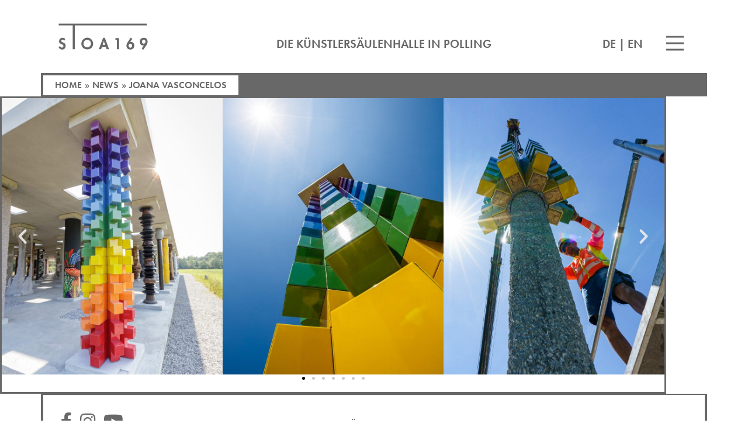

--- FILE ---
content_type: text/html; charset=UTF-8
request_url: https://stoa169.com/de/2021/08/20/news-joana-vasconcelos/
body_size: 13060
content:
<!DOCTYPE html>
<html lang="de-DE" id="html">
<head>
	<meta charset="UTF-8">
	<meta name="viewport" content="width=device-width, initial-scale=1, shrink-to-fit=no">
	<link rel="profile" href="http://gmpg.org/xfn/11">
  <link rel="stylesheet" href="https://use.typekit.net/xrh6mhy.css">

  <meta name='robots' content='index, follow, max-image-preview:large, max-snippet:-1, max-video-preview:-1' />

	<!-- This site is optimized with the Yoast SEO plugin v26.7 - https://yoast.com/wordpress/plugins/seo/ -->
	<title>Joana Vasconcelos - STOA169</title>
	<meta name="description" content="STOA169 - Die Säule der kamerunischen Künstlerin Justine Gaga bringt Sound in die STOA169. Momente aus der Produktion des Kunstwerks." />
	<link rel="canonical" href="https://stoa169.com/de/2021/08/20/news-joana-vasconcelos/" />
	<meta property="og:locale" content="de_DE" />
	<meta property="og:type" content="article" />
	<meta property="og:title" content="Joana Vasconcelos - STOA169" />
	<meta property="og:description" content="STOA169 - Die Säule der kamerunischen Künstlerin Justine Gaga bringt Sound in die STOA169. Momente aus der Produktion des Kunstwerks." />
	<meta property="og:url" content="https://stoa169.com/de/2021/08/20/news-joana-vasconcelos/" />
	<meta property="og:site_name" content="STOA169" />
	<meta property="article:publisher" content="https://www.facebook.com/stoa169stiftung/" />
	<meta property="article:published_time" content="2021-08-20T07:26:42+00:00" />
	<meta property="article:modified_time" content="2022-04-21T12:50:45+00:00" />
	<meta property="og:image" content="https://stoa169.com/wp-content/uploads/2021/08/236565719_393187355477808_8825876818274136133_n.jpg" />
	<meta property="og:image:width" content="1080" />
	<meta property="og:image:height" content="1350" />
	<meta property="og:image:type" content="image/jpeg" />
	<meta name="author" content="Susanne" />
	<meta name="twitter:card" content="summary_large_image" />
	<meta name="twitter:label1" content="Verfasst von" />
	<meta name="twitter:data1" content="Susanne" />
	<script type="application/ld+json" class="yoast-schema-graph">{"@context":"https://schema.org","@graph":[{"@type":"Article","@id":"https://stoa169.com/de/2021/08/20/news-joana-vasconcelos/#article","isPartOf":{"@id":"https://stoa169.com/de/2021/08/20/news-joana-vasconcelos/"},"author":{"name":"Susanne","@id":"https://stoa169.com/de/#/schema/person/9dc5216fd12d91a6c95699ccd52d0907"},"headline":"Joana Vasconcelos","datePublished":"2021-08-20T07:26:42+00:00","dateModified":"2022-04-21T12:50:45+00:00","mainEntityOfPage":{"@id":"https://stoa169.com/de/2021/08/20/news-joana-vasconcelos/"},"wordCount":5,"publisher":{"@id":"https://stoa169.com/de/#organization"},"image":{"@id":"https://stoa169.com/de/2021/08/20/news-joana-vasconcelos/#primaryimage"},"thumbnailUrl":"https://stoa169.com/wp-content/uploads/2021/08/236565719_393187355477808_8825876818274136133_n.jpg","articleSection":["News"],"inLanguage":"de"},{"@type":"WebPage","@id":"https://stoa169.com/de/2021/08/20/news-joana-vasconcelos/","url":"https://stoa169.com/de/2021/08/20/news-joana-vasconcelos/","name":"Joana Vasconcelos - STOA169","isPartOf":{"@id":"https://stoa169.com/de/#website"},"primaryImageOfPage":{"@id":"https://stoa169.com/de/2021/08/20/news-joana-vasconcelos/#primaryimage"},"image":{"@id":"https://stoa169.com/de/2021/08/20/news-joana-vasconcelos/#primaryimage"},"thumbnailUrl":"https://stoa169.com/wp-content/uploads/2021/08/236565719_393187355477808_8825876818274136133_n.jpg","datePublished":"2021-08-20T07:26:42+00:00","dateModified":"2022-04-21T12:50:45+00:00","description":"STOA169 - Die Säule der kamerunischen Künstlerin Justine Gaga bringt Sound in die STOA169. Momente aus der Produktion des Kunstwerks.","breadcrumb":{"@id":"https://stoa169.com/de/2021/08/20/news-joana-vasconcelos/#breadcrumb"},"inLanguage":"de","potentialAction":[{"@type":"ReadAction","target":["https://stoa169.com/de/2021/08/20/news-joana-vasconcelos/"]}]},{"@type":"ImageObject","inLanguage":"de","@id":"https://stoa169.com/de/2021/08/20/news-joana-vasconcelos/#primaryimage","url":"https://stoa169.com/wp-content/uploads/2021/08/236565719_393187355477808_8825876818274136133_n.jpg","contentUrl":"https://stoa169.com/wp-content/uploads/2021/08/236565719_393187355477808_8825876818274136133_n.jpg","width":1080,"height":1350},{"@type":"BreadcrumbList","@id":"https://stoa169.com/de/2021/08/20/news-joana-vasconcelos/#breadcrumb","itemListElement":[{"@type":"ListItem","position":1,"name":"Startseite","item":"https://stoa169.com/de/"},{"@type":"ListItem","position":2,"name":"Joana Vasconcelos"}]},{"@type":"WebSite","@id":"https://stoa169.com/de/#website","url":"https://stoa169.com/de/","name":"STOA169","description":"Die Künstlersäulenhalle in Polling","publisher":{"@id":"https://stoa169.com/de/#organization"},"potentialAction":[{"@type":"SearchAction","target":{"@type":"EntryPoint","urlTemplate":"https://stoa169.com/de/?s={search_term_string}"},"query-input":{"@type":"PropertyValueSpecification","valueRequired":true,"valueName":"search_term_string"}}],"inLanguage":"de"},{"@type":"Organization","@id":"https://stoa169.com/de/#organization","name":"STOA169","url":"https://stoa169.com/de/","logo":{"@type":"ImageObject","inLanguage":"de","@id":"https://stoa169.com/de/#/schema/logo/image/","url":"https://stoa169.com/wp-content/uploads/2023/08/STOA169-Logo_kurz.png","contentUrl":"https://stoa169.com/wp-content/uploads/2023/08/STOA169-Logo_kurz.png","width":630,"height":630,"caption":"STOA169"},"image":{"@id":"https://stoa169.com/de/#/schema/logo/image/"},"sameAs":["https://www.facebook.com/stoa169stiftung/","https://www.instagram.com/stoa169stiftung/"]},{"@type":"Person","@id":"https://stoa169.com/de/#/schema/person/9dc5216fd12d91a6c95699ccd52d0907","name":"Susanne"}]}</script>
	<!-- / Yoast SEO plugin. -->


<link rel="alternate" type="application/rss+xml" title="STOA169 &raquo; Feed" href="https://stoa169.com/de/feed/" />
<link rel="alternate" type="application/rss+xml" title="STOA169 &raquo; Kommentar-Feed" href="https://stoa169.com/de/comments/feed/" />
<link rel="alternate" type="application/rss+xml" title="STOA169 &raquo; Joana Vasconcelos-Kommentar-Feed" href="https://stoa169.com/de/2021/08/20/news-joana-vasconcelos/feed/" />
<link rel="alternate" title="oEmbed (JSON)" type="application/json+oembed" href="https://stoa169.com/de/wp-json/oembed/1.0/embed?url=https%3A%2F%2Fstoa169.com%2Fde%2F2021%2F08%2F20%2Fnews-joana-vasconcelos%2F" />
<link rel="alternate" title="oEmbed (XML)" type="text/xml+oembed" href="https://stoa169.com/de/wp-json/oembed/1.0/embed?url=https%3A%2F%2Fstoa169.com%2Fde%2F2021%2F08%2F20%2Fnews-joana-vasconcelos%2F&#038;format=xml" />
<style id='wp-img-auto-sizes-contain-inline-css'>
img:is([sizes=auto i],[sizes^="auto," i]){contain-intrinsic-size:3000px 1500px}
/*# sourceURL=wp-img-auto-sizes-contain-inline-css */
</style>
<style id='wp-emoji-styles-inline-css'>

	img.wp-smiley, img.emoji {
		display: inline !important;
		border: none !important;
		box-shadow: none !important;
		height: 1em !important;
		width: 1em !important;
		margin: 0 0.07em !important;
		vertical-align: -0.1em !important;
		background: none !important;
		padding: 0 !important;
	}
/*# sourceURL=wp-emoji-styles-inline-css */
</style>
<style id='classic-theme-styles-inline-css'>
/*! This file is auto-generated */
.wp-block-button__link{color:#fff;background-color:#32373c;border-radius:9999px;box-shadow:none;text-decoration:none;padding:calc(.667em + 2px) calc(1.333em + 2px);font-size:1.125em}.wp-block-file__button{background:#32373c;color:#fff;text-decoration:none}
/*# sourceURL=/wp-includes/css/classic-themes.min.css */
</style>
<style id='global-styles-inline-css'>
:root{--wp--preset--aspect-ratio--square: 1;--wp--preset--aspect-ratio--4-3: 4/3;--wp--preset--aspect-ratio--3-4: 3/4;--wp--preset--aspect-ratio--3-2: 3/2;--wp--preset--aspect-ratio--2-3: 2/3;--wp--preset--aspect-ratio--16-9: 16/9;--wp--preset--aspect-ratio--9-16: 9/16;--wp--preset--color--black: #000000;--wp--preset--color--cyan-bluish-gray: #abb8c3;--wp--preset--color--white: #fff;--wp--preset--color--pale-pink: #f78da7;--wp--preset--color--vivid-red: #cf2e2e;--wp--preset--color--luminous-vivid-orange: #ff6900;--wp--preset--color--luminous-vivid-amber: #fcb900;--wp--preset--color--light-green-cyan: #7bdcb5;--wp--preset--color--vivid-green-cyan: #00d084;--wp--preset--color--pale-cyan-blue: #8ed1fc;--wp--preset--color--vivid-cyan-blue: #0693e3;--wp--preset--color--vivid-purple: #9b51e0;--wp--preset--color--blue: #007bff;--wp--preset--color--indigo: #6610f2;--wp--preset--color--purple: #5533ff;--wp--preset--color--pink: #e83e8c;--wp--preset--color--red: #dc3545;--wp--preset--color--orange: #fd7e14;--wp--preset--color--yellow: #ffc107;--wp--preset--color--green: #28a745;--wp--preset--color--teal: #20c997;--wp--preset--color--cyan: #17a2b8;--wp--preset--color--gray: #6c757d;--wp--preset--color--gray-dark: #343a40;--wp--preset--gradient--vivid-cyan-blue-to-vivid-purple: linear-gradient(135deg,rgb(6,147,227) 0%,rgb(155,81,224) 100%);--wp--preset--gradient--light-green-cyan-to-vivid-green-cyan: linear-gradient(135deg,rgb(122,220,180) 0%,rgb(0,208,130) 100%);--wp--preset--gradient--luminous-vivid-amber-to-luminous-vivid-orange: linear-gradient(135deg,rgb(252,185,0) 0%,rgb(255,105,0) 100%);--wp--preset--gradient--luminous-vivid-orange-to-vivid-red: linear-gradient(135deg,rgb(255,105,0) 0%,rgb(207,46,46) 100%);--wp--preset--gradient--very-light-gray-to-cyan-bluish-gray: linear-gradient(135deg,rgb(238,238,238) 0%,rgb(169,184,195) 100%);--wp--preset--gradient--cool-to-warm-spectrum: linear-gradient(135deg,rgb(74,234,220) 0%,rgb(151,120,209) 20%,rgb(207,42,186) 40%,rgb(238,44,130) 60%,rgb(251,105,98) 80%,rgb(254,248,76) 100%);--wp--preset--gradient--blush-light-purple: linear-gradient(135deg,rgb(255,206,236) 0%,rgb(152,150,240) 100%);--wp--preset--gradient--blush-bordeaux: linear-gradient(135deg,rgb(254,205,165) 0%,rgb(254,45,45) 50%,rgb(107,0,62) 100%);--wp--preset--gradient--luminous-dusk: linear-gradient(135deg,rgb(255,203,112) 0%,rgb(199,81,192) 50%,rgb(65,88,208) 100%);--wp--preset--gradient--pale-ocean: linear-gradient(135deg,rgb(255,245,203) 0%,rgb(182,227,212) 50%,rgb(51,167,181) 100%);--wp--preset--gradient--electric-grass: linear-gradient(135deg,rgb(202,248,128) 0%,rgb(113,206,126) 100%);--wp--preset--gradient--midnight: linear-gradient(135deg,rgb(2,3,129) 0%,rgb(40,116,252) 100%);--wp--preset--font-size--small: 13px;--wp--preset--font-size--medium: 20px;--wp--preset--font-size--large: 36px;--wp--preset--font-size--x-large: 42px;--wp--preset--spacing--20: 0.44rem;--wp--preset--spacing--30: 0.67rem;--wp--preset--spacing--40: 1rem;--wp--preset--spacing--50: 1.5rem;--wp--preset--spacing--60: 2.25rem;--wp--preset--spacing--70: 3.38rem;--wp--preset--spacing--80: 5.06rem;--wp--preset--shadow--natural: 6px 6px 9px rgba(0, 0, 0, 0.2);--wp--preset--shadow--deep: 12px 12px 50px rgba(0, 0, 0, 0.4);--wp--preset--shadow--sharp: 6px 6px 0px rgba(0, 0, 0, 0.2);--wp--preset--shadow--outlined: 6px 6px 0px -3px rgb(255, 255, 255), 6px 6px rgb(0, 0, 0);--wp--preset--shadow--crisp: 6px 6px 0px rgb(0, 0, 0);}:where(.is-layout-flex){gap: 0.5em;}:where(.is-layout-grid){gap: 0.5em;}body .is-layout-flex{display: flex;}.is-layout-flex{flex-wrap: wrap;align-items: center;}.is-layout-flex > :is(*, div){margin: 0;}body .is-layout-grid{display: grid;}.is-layout-grid > :is(*, div){margin: 0;}:where(.wp-block-columns.is-layout-flex){gap: 2em;}:where(.wp-block-columns.is-layout-grid){gap: 2em;}:where(.wp-block-post-template.is-layout-flex){gap: 1.25em;}:where(.wp-block-post-template.is-layout-grid){gap: 1.25em;}.has-black-color{color: var(--wp--preset--color--black) !important;}.has-cyan-bluish-gray-color{color: var(--wp--preset--color--cyan-bluish-gray) !important;}.has-white-color{color: var(--wp--preset--color--white) !important;}.has-pale-pink-color{color: var(--wp--preset--color--pale-pink) !important;}.has-vivid-red-color{color: var(--wp--preset--color--vivid-red) !important;}.has-luminous-vivid-orange-color{color: var(--wp--preset--color--luminous-vivid-orange) !important;}.has-luminous-vivid-amber-color{color: var(--wp--preset--color--luminous-vivid-amber) !important;}.has-light-green-cyan-color{color: var(--wp--preset--color--light-green-cyan) !important;}.has-vivid-green-cyan-color{color: var(--wp--preset--color--vivid-green-cyan) !important;}.has-pale-cyan-blue-color{color: var(--wp--preset--color--pale-cyan-blue) !important;}.has-vivid-cyan-blue-color{color: var(--wp--preset--color--vivid-cyan-blue) !important;}.has-vivid-purple-color{color: var(--wp--preset--color--vivid-purple) !important;}.has-black-background-color{background-color: var(--wp--preset--color--black) !important;}.has-cyan-bluish-gray-background-color{background-color: var(--wp--preset--color--cyan-bluish-gray) !important;}.has-white-background-color{background-color: var(--wp--preset--color--white) !important;}.has-pale-pink-background-color{background-color: var(--wp--preset--color--pale-pink) !important;}.has-vivid-red-background-color{background-color: var(--wp--preset--color--vivid-red) !important;}.has-luminous-vivid-orange-background-color{background-color: var(--wp--preset--color--luminous-vivid-orange) !important;}.has-luminous-vivid-amber-background-color{background-color: var(--wp--preset--color--luminous-vivid-amber) !important;}.has-light-green-cyan-background-color{background-color: var(--wp--preset--color--light-green-cyan) !important;}.has-vivid-green-cyan-background-color{background-color: var(--wp--preset--color--vivid-green-cyan) !important;}.has-pale-cyan-blue-background-color{background-color: var(--wp--preset--color--pale-cyan-blue) !important;}.has-vivid-cyan-blue-background-color{background-color: var(--wp--preset--color--vivid-cyan-blue) !important;}.has-vivid-purple-background-color{background-color: var(--wp--preset--color--vivid-purple) !important;}.has-black-border-color{border-color: var(--wp--preset--color--black) !important;}.has-cyan-bluish-gray-border-color{border-color: var(--wp--preset--color--cyan-bluish-gray) !important;}.has-white-border-color{border-color: var(--wp--preset--color--white) !important;}.has-pale-pink-border-color{border-color: var(--wp--preset--color--pale-pink) !important;}.has-vivid-red-border-color{border-color: var(--wp--preset--color--vivid-red) !important;}.has-luminous-vivid-orange-border-color{border-color: var(--wp--preset--color--luminous-vivid-orange) !important;}.has-luminous-vivid-amber-border-color{border-color: var(--wp--preset--color--luminous-vivid-amber) !important;}.has-light-green-cyan-border-color{border-color: var(--wp--preset--color--light-green-cyan) !important;}.has-vivid-green-cyan-border-color{border-color: var(--wp--preset--color--vivid-green-cyan) !important;}.has-pale-cyan-blue-border-color{border-color: var(--wp--preset--color--pale-cyan-blue) !important;}.has-vivid-cyan-blue-border-color{border-color: var(--wp--preset--color--vivid-cyan-blue) !important;}.has-vivid-purple-border-color{border-color: var(--wp--preset--color--vivid-purple) !important;}.has-vivid-cyan-blue-to-vivid-purple-gradient-background{background: var(--wp--preset--gradient--vivid-cyan-blue-to-vivid-purple) !important;}.has-light-green-cyan-to-vivid-green-cyan-gradient-background{background: var(--wp--preset--gradient--light-green-cyan-to-vivid-green-cyan) !important;}.has-luminous-vivid-amber-to-luminous-vivid-orange-gradient-background{background: var(--wp--preset--gradient--luminous-vivid-amber-to-luminous-vivid-orange) !important;}.has-luminous-vivid-orange-to-vivid-red-gradient-background{background: var(--wp--preset--gradient--luminous-vivid-orange-to-vivid-red) !important;}.has-very-light-gray-to-cyan-bluish-gray-gradient-background{background: var(--wp--preset--gradient--very-light-gray-to-cyan-bluish-gray) !important;}.has-cool-to-warm-spectrum-gradient-background{background: var(--wp--preset--gradient--cool-to-warm-spectrum) !important;}.has-blush-light-purple-gradient-background{background: var(--wp--preset--gradient--blush-light-purple) !important;}.has-blush-bordeaux-gradient-background{background: var(--wp--preset--gradient--blush-bordeaux) !important;}.has-luminous-dusk-gradient-background{background: var(--wp--preset--gradient--luminous-dusk) !important;}.has-pale-ocean-gradient-background{background: var(--wp--preset--gradient--pale-ocean) !important;}.has-electric-grass-gradient-background{background: var(--wp--preset--gradient--electric-grass) !important;}.has-midnight-gradient-background{background: var(--wp--preset--gradient--midnight) !important;}.has-small-font-size{font-size: var(--wp--preset--font-size--small) !important;}.has-medium-font-size{font-size: var(--wp--preset--font-size--medium) !important;}.has-large-font-size{font-size: var(--wp--preset--font-size--large) !important;}.has-x-large-font-size{font-size: var(--wp--preset--font-size--x-large) !important;}
:where(.wp-block-post-template.is-layout-flex){gap: 1.25em;}:where(.wp-block-post-template.is-layout-grid){gap: 1.25em;}
:where(.wp-block-term-template.is-layout-flex){gap: 1.25em;}:where(.wp-block-term-template.is-layout-grid){gap: 1.25em;}
:where(.wp-block-columns.is-layout-flex){gap: 2em;}:where(.wp-block-columns.is-layout-grid){gap: 2em;}
:root :where(.wp-block-pullquote){font-size: 1.5em;line-height: 1.6;}
/*# sourceURL=global-styles-inline-css */
</style>
<link rel='stylesheet' id='wpml-legacy-horizontal-list-0-css' href='https://stoa169.com/wp-content/plugins/sitepress-multilingual-cms/templates/language-switchers/legacy-list-horizontal/style.min.css?ver=1' media='all' />
<link rel='stylesheet' id='cms-navigation-style-base-css' href='https://stoa169.com/wp-content/plugins/wpml-cms-nav/res/css/cms-navigation-base.css?ver=1.5.6' media='screen' />
<link rel='stylesheet' id='cms-navigation-style-css' href='https://stoa169.com/wp-content/plugins/wpml-cms-nav/res/css/cms-navigation.css?ver=1.5.6' media='screen' />
<link rel='stylesheet' id='child-understrap-styles-css' href='https://stoa169.com/wp-content/themes/understrap-child/css/child-theme.css?ver=0.5.3' media='all' />
<link rel='stylesheet' id='elementor-icons-css' href='https://stoa169.com/wp-content/plugins/elementor/assets/lib/eicons/css/elementor-icons.min.css?ver=5.45.0' media='all' />
<link rel='stylesheet' id='elementor-frontend-css' href='https://stoa169.com/wp-content/plugins/elementor/assets/css/frontend.min.css?ver=3.34.1' media='all' />
<link rel='stylesheet' id='elementor-post-4597-css' href='https://stoa169.com/wp-content/uploads/elementor/css/post-4597.css?ver=1768791401' media='all' />
<link rel='stylesheet' id='font-awesome-5-all-css' href='https://stoa169.com/wp-content/plugins/elementor/assets/lib/font-awesome/css/all.min.css?ver=3.34.1' media='all' />
<link rel='stylesheet' id='font-awesome-4-shim-css' href='https://stoa169.com/wp-content/plugins/elementor/assets/lib/font-awesome/css/v4-shims.min.css?ver=3.34.1' media='all' />
<link rel='stylesheet' id='swiper-css' href='https://stoa169.com/wp-content/plugins/elementor/assets/lib/swiper/v8/css/swiper.min.css?ver=8.4.5' media='all' />
<link rel='stylesheet' id='e-swiper-css' href='https://stoa169.com/wp-content/plugins/elementor/assets/css/conditionals/e-swiper.min.css?ver=3.34.1' media='all' />
<link rel='stylesheet' id='widget-image-carousel-css' href='https://stoa169.com/wp-content/plugins/elementor/assets/css/widget-image-carousel.min.css?ver=3.34.1' media='all' />
<link rel='stylesheet' id='elementor-post-9220-css' href='https://stoa169.com/wp-content/uploads/elementor/css/post-9220.css?ver=1768842552' media='all' />
<link rel='stylesheet' id='eael-general-css' href='https://stoa169.com/wp-content/plugins/essential-addons-for-elementor-lite/assets/front-end/css/view/general.min.css?ver=6.5.7' media='all' />
<script src="https://stoa169.com/wp-includes/js/jquery/jquery.min.js?ver=3.7.1" id="jquery-core-js"></script>
<script src="https://stoa169.com/wp-includes/js/jquery/jquery-migrate.min.js?ver=3.4.1" id="jquery-migrate-js"></script>
<script src="https://stoa169.com/wp-content/plugins/elementor/assets/lib/font-awesome/js/v4-shims.min.js?ver=3.34.1" id="font-awesome-4-shim-js"></script>
<link rel="https://api.w.org/" href="https://stoa169.com/de/wp-json/" /><link rel="alternate" title="JSON" type="application/json" href="https://stoa169.com/de/wp-json/wp/v2/posts/9220" /><link rel="EditURI" type="application/rsd+xml" title="RSD" href="https://stoa169.com/xmlrpc.php?rsd" />
<meta name="generator" content="WordPress 6.9" />
<link rel='shortlink' href='https://stoa169.com/de/?p=9220' />
<meta name="generator" content="WPML ver:4.8.6 stt:1,3;" />
<link rel="apple-touch-icon" sizes="180x180" href="/apple-touch-icon.png">
<link rel="icon" type="image/png" sizes="32x32" href="/favicon-32x32.png">
<link rel="icon" type="image/png" sizes="16x16" href="/favicon-16x16.png">
<link rel="icon" type="image/x-icon" href="https://stoa169.com/favicon.ico">
<link rel="shortcut icon" type="image/x-icon" href="https://stoa169.com/favicon.ico">
<link rel="manifest" href="/site.webmanifest">
<link rel="pingback" href="https://stoa169.com/xmlrpc.php">
<meta name="mobile-web-app-capable" content="yes">
<meta name="apple-mobile-web-app-capable" content="yes">
<meta name="apple-mobile-web-app-title" content="STOA169 - Die Künstlersäulenhalle in Polling">
<meta name="generator" content="Elementor 3.34.1; features: additional_custom_breakpoints; settings: css_print_method-external, google_font-disabled, font_display-optional">
			<style>
				.e-con.e-parent:nth-of-type(n+4):not(.e-lazyloaded):not(.e-no-lazyload),
				.e-con.e-parent:nth-of-type(n+4):not(.e-lazyloaded):not(.e-no-lazyload) * {
					background-image: none !important;
				}
				@media screen and (max-height: 1024px) {
					.e-con.e-parent:nth-of-type(n+3):not(.e-lazyloaded):not(.e-no-lazyload),
					.e-con.e-parent:nth-of-type(n+3):not(.e-lazyloaded):not(.e-no-lazyload) * {
						background-image: none !important;
					}
				}
				@media screen and (max-height: 640px) {
					.e-con.e-parent:nth-of-type(n+2):not(.e-lazyloaded):not(.e-no-lazyload),
					.e-con.e-parent:nth-of-type(n+2):not(.e-lazyloaded):not(.e-no-lazyload) * {
						background-image: none !important;
					}
				}
			</style>
					<style id="wp-custom-css">
			section.elementor-element-e2262ab{
	margin-top: -4px !important;
}


.slick-prev.slick-arrow, .slick-next.slick-arrow {
    z-index: 1;
    top: 44%;
    position: absolute;
    color: #686868;
    Border-color:#686868;
    padding-top: 2px;
    padding-bottom: 0;
}


.slick-next.slick-arrow {
   right:0;
}


.elementor-106 .elementor-element.elementor-element-2b89c11 .eael-advance-tabs .eael-tabs-content > div {
    color: #686868!important;
}

.elementor-element-a1e08c2 div{
	display:none
}

/* Klasse "start" für die Section, die die Landingpage betrifft*/
.elementor-10460, .elementor-10666{
	margin-bottom: -40px;
}

#start .elementor-row {
  background-color:transparent
}

#start-logo {
    margin-top: -80px;
}
#start-logo img {
  background-color: #ffffff00;
  animation-name: startlogo;
  animation-duration: 20s;
}

@keyframes startlogo {
  0%   {background-color: #ffffff00;}
  10%  {background-color: #ffffff66;}
  20%  {background-color: #ffffff00;}
  30%  {background-color: #ffffff66;}
  40%  {background-color: #ffffff00;}
  50%  {background-color: #ffffff66;}
  60%  {background-color: #ffffff00;}
  70%  {background-color: #ffffff66;}
  80%  {background-color: #ffffff00;}
  90%  {background-color: #ffffff66;}
  100% {background-color: #ffffff00;}
}

@media (min-width: 768px) {
  #start-logo  {
    margin-top: -120px;
  }
}

@media (min-width: 1025px) {
  #start-logo {
    margin-top: -180px;
  }
}
.elementor-10666 .elementor-element.elementor-element-94004a8:not(.elementor-motion-effects-element-type-background), .elementor-10666 .elementor-element.elementor-element-94004a8 > .elementor-motion-effects-container > .elementor-motion-effects-layer {
    background-size: cover;
    background-position: center center;
    background-repeat: no-repeat;
}

#start,
#start-logo {
	cursor: pointer;
}		</style>
		</head>

<body class="wp-singular post-template post-template-elementor_header_footer single single-post postid-9220 single-format-standard wp-embed-responsive wp-theme-understrap wp-child-theme-understrap-child group-blog understrap-has-sidebar elementor-default elementor-template-full-width elementor-kit-4597 elementor-page elementor-page-9220">
<div class="site" id="page">

	<!-- ******************* The Navbar Area ******************* -->
	<div id="wrapper-navbar" itemscope itemtype="http://schema.org/WebSite">

		<a class="skip-link sr-only sr-only-focusable" href="#content">Zum Inhalt springen</a>

		<nav class="navbar">

					<div class="container sw-border-left sw-border-right p-0">
		
          <div class="row w-100 no-gutters">
            <div class="col-auto">
              <a
                  class="logo"
                  rel="home"
				 
                  href="				  	
						https://stoa169.com/en/home/
				  "
				 
                  title="STOA169"
                  itemprop="url"><svg width="153" height="45" viewBox="0 0 400 118" version="1.1" xmlns="http://www.w3.org/2000/svg" xmlns:xlink="http://www.w3.org/1999/xlink">
                  <path d="M19.5334,85.348 C16.4914,84.262 14.8144,83.337 13.6554,82.251 C12.4964,81.237 12.3184,79.643 12.3184,78.485 C12.3184,76.022 13.3724,72.994 18.4424,72.994 C20.1804,72.994 22.9384,73.276 25.7624,77.042 L30.4434,70.249 C25.5184,65.18 20.2404,64.923 17.1984,64.923 C6.4804,64.923 2.1964,73.329 2.1964,80.426 C2.1964,85.35 4.4414,88.03 6.0344,89.406 C8.4964,91.578 11.5384,92.737 14.0734,93.606 C16.8254,94.547 18.3914,95.613 20.2014,97.279 C21.5054,98.51 21.7504,100.187 21.7504,101.925 C21.7504,105.98 19.2984,108.818 15.0264,108.818 C11.6224,108.818 8.6874,106.174 6.3704,101.467 L0.0004,107.732 C2.5344,111.425 7.3174,117.481 16.2244,117.481 C25.1994,117.481 31.8864,110.705 31.8864,101.291 C31.8864,96.368 30.8914,92.969 28.7194,91.015 C26.2574,88.77 23.2994,86.651 19.5334,85.348"></path>
                  <polygon points="395.6491 9.409 395.6491 0.999 0.7041 0.999 0.7041 9.409 1.1241 9.409 0.7041 9.432 63.3981 9.409 63.4921 116.284 72.9111 116.284 72.9111 75.43 72.9111 9.409"></polygon>
                  <path d="M129.1667,107.4154 C119.7517,107.4154 111.8497,101.2464 111.8497,91.4704 C111.8497,80.4264 119.8077,73.6984 129.2227,73.6984 C137.8237,73.6984 145.3547,81.3204 145.3547,91.0964 C145.3547,99.3204 138.1757,107.4154 129.1667,107.4154 M129.1667,64.2664 C113.9587,64.2664 102.2587,76.7694 102.2587,91.4704 C102.2587,106.1714 113.9587,116.7074 129.1667,116.7074 C144.3747,116.7074 154.9477,106.2074 154.9477,91.5064 C154.9477,76.8054 144.3747,64.2664 129.1667,64.2664"></path>
                  <path d="M197.6315,97.3021 L203.2625,79.4701 L209.3665,97.2541 L197.6315,97.3021 Z M200.1085,64.7361 L180.5965,116.1671 L190.7795,116.1671 L194.7685,105.4831 L212.3085,105.4831 L216.0265,116.1671 L226.7195,116.1671 L207.5325,64.7361 L200.1085,64.7361 Z"></path>
                  <polygon points="254.9523 74.8246 261.6243 74.7366 261.6243 116.2846 271.2113 116.2846 271.2113 66.2016 254.9523 66.2016"></polygon>
                  <path d="M322.6672,109.5267 C318.9192,109.5267 314.1852,106.4647 314.1852,100.5517 C314.1852,96.3457 316.9132,90.9087 322.2452,90.9087 C327.8942,90.9087 329.9882,97.3717 329.9882,100.3407 C329.9882,103.8257 327.7712,109.5267 322.6672,109.5267 M326.0822,83.4387 C324.0932,83.4387 322.7732,83.3947 320.6312,83.9737 L331.0902,69.2877 L323.9582,63.9847 L310.2082,84.4447 C307.1932,88.4337 304.4832,94.9567 304.4832,100.3247 C304.4832,105.8917 306.4692,109.6777 309.1412,112.3497 C313.2242,116.4327 316.9752,117.3977 322.2452,117.3977 C335.9002,117.3977 340.0072,106.2177 340.0072,99.6367 C340.0072,90.6917 333.6252,83.4387 326.0822,83.4387" id="Fill-12"></path>
                  <path d="M381.402,91.4056 C376.61,91.4056 374.298,85.1906 374.298,82.1956 C374.298,75.6456 378.888,72.9856 382.032,72.9856 C386.699,72.9856 390.136,76.9716 390.136,82.1956 C390.136,87.6586 386.546,91.4056 381.402,91.4056 M382.428,64.6886 C374.263,64.6886 364.268,69.4856 364.268,82.9896 C364.268,91.4516 370.18,99.1926 378.108,99.1926 C379.904,99.1926 381.851,98.7436 383.423,98.2186 L372.961,112.9406 L380.281,118.2196 L394.056,97.9946 C396.823,94.3926 399.406,87.8116 399.406,82.4266 C399.406,73.7686 395.145,64.6886 382.428,64.6886"></path>
                </svg></a>
            </div>
            <div class="col align-self-end">
              <div class="d-none d-lg-block header-slogan text-center">
                Die Künstlersäulenhalle in Polling              </div>
            </div>
                        <div class="col-auto header-slogan align-self-center align-self-md-end">
              <a href="https://stoa169.com/de/willkommen-bei-der-stoa169-stiftung/">DE</a> | <a href="/en/home/">EN</a>
            </div>
            <div class="col-auto align-self-center align-self-md-end">
              <button class="burger">
                <span class="burger-content">
                  <span class="open"></span>
                  <span class="open"></span>
                  <span class="open"></span>
                  <span class="close"></span>
                  <span class="close"></span>
                </span>
              </button>
            </div>
          </div>

        <div id="navbarBackdrop"></div>
				<!-- The WordPress Menu goes here -->
				<div id="navbarNavDropdown" class="navbar-collapse"><ul id="main-menu" class="navbar-nav ml-auto"><li itemscope="itemscope" itemtype="https://www.schema.org/SiteNavigationElement" id="menu-item-10692" class="menu-item menu-item-type-post_type menu-item-object-page menu-item-10692 nav-item"><a title="Willkommen bei der STOA169 Stiftung" href="https://stoa169.com/de/willkommen-bei-der-stoa169-stiftung/" class="nav-link">Willkommen bei der STOA169 Stiftung</a></li>
<li itemscope="itemscope" itemtype="https://www.schema.org/SiteNavigationElement" id="menu-item-1135" class="menu-item menu-item-type-post_type menu-item-object-page menu-item-1135 nav-item"><a title="Neuigkeiten" href="https://stoa169.com/de/neuigkeiten/" class="nav-link">Neuigkeiten</a></li>
<li itemscope="itemscope" itemtype="https://www.schema.org/SiteNavigationElement" id="menu-item-166" class="menu-item menu-item-type-post_type menu-item-object-page menu-item-166 nav-item"><a title="Die Idee einer Künstlersäulenhalle in Polling" href="https://stoa169.com/de/willkommen-bei-der-stoa169-stiftung/idee/" class="nav-link">Die Idee einer Künstlersäulenhalle in Polling</a></li>
<li itemscope="itemscope" itemtype="https://www.schema.org/SiteNavigationElement" id="menu-item-1134" class="menu-item menu-item-type-post_type menu-item-object-page menu-item-1134 nav-item"><a title="Künstlerinnen und Künstler" href="https://stoa169.com/de/kuenstlerinnen-und-kuenstler/" class="nav-link">Künstlerinnen und Künstler</a></li>
<li itemscope="itemscope" itemtype="https://www.schema.org/SiteNavigationElement" id="menu-item-9895" class="menu-item menu-item-type-post_type menu-item-object-page menu-item-9895 nav-item"><a title="Stoa169 Family" href="https://stoa169.com/de/stoa169-family-2/" class="nav-link">Stoa169 Family</a></li>
<li itemscope="itemscope" itemtype="https://www.schema.org/SiteNavigationElement" id="menu-item-8222" class="menu-item menu-item-type-custom menu-item-object-custom menu-item-8222 nav-item"><a title="Shop" href="https://mucarts.com/shops/stoa169-shop/" class="nav-link">Shop</a></li>
<li itemscope="itemscope" itemtype="https://www.schema.org/SiteNavigationElement" id="menu-item-102" class="menu-item menu-item-type-post_type menu-item-object-page menu-item-102 nav-item"><a title="Unterstützen Sie die STOA169" href="https://stoa169.com/de/unterstuetzen-sie-die-stoa169/" class="nav-link">Unterstützen Sie die STOA169</a></li>
<li itemscope="itemscope" itemtype="https://www.schema.org/SiteNavigationElement" id="menu-item-233" class="menu-item menu-item-type-post_type menu-item-object-page menu-item-233 nav-item"><a title="STOA169 Stiftung und Bernd Zimmer" href="https://stoa169.com/de/stiftung/" class="nav-link">STOA169 Stiftung und Bernd Zimmer</a></li>
<li itemscope="itemscope" itemtype="https://www.schema.org/SiteNavigationElement" id="menu-item-1136" class="menu-item menu-item-type-post_type menu-item-object-page menu-item-1136 nav-item"><a title="Polling" href="https://stoa169.com/de/polling/" class="nav-link">Polling</a></li>
<li itemscope="itemscope" itemtype="https://www.schema.org/SiteNavigationElement" id="menu-item-221" class="menu-item menu-item-type-post_type menu-item-object-page menu-item-221 nav-item"><a title="Besucherinformation Fragen Team und Kontakt" href="https://stoa169.com/de/faq/" class="nav-link">Besucherinformation Fragen Team und Kontakt</a></li>
<li itemscope="itemscope" itemtype="https://www.schema.org/SiteNavigationElement" id="menu-item-1137" class="menu-item menu-item-type-post_type menu-item-object-page menu-item-1137 nav-item"><a title="Presse" href="https://stoa169.com/de/presse/" class="nav-link">Presse</a></li>
<li itemscope="itemscope" itemtype="https://www.schema.org/SiteNavigationElement" id="menu-item-11458" class="menu-item menu-item-type-custom menu-item-object-custom menu-item-11458 nav-item"><a title="STOA169 Newsletter" target="_blank" rel="noopener noreferrer" href="https://a7108adc.sibforms.com/serve/[base64]" class="nav-link">STOA169 Newsletter</a></li>
</ul></div>						</div><!-- .container -->
			
		</nav><!-- .site-navigation -->
    <canvas id="stoa-canvas" width="100%" style="display: none"></canvas>
	</div><!-- #wrapper-navbar end -->
      <div class="container p-0">
      <div class="elementor-section elementor-section-boxed">
        <div class="elementor-container elementor-column-gap-no">
          <div class="elementor-row sw-border-right">
            <div class="crumbs"><a href="https://stoa169.com/de/">Home</a> &raquo; <a href="https://stoa169.com/de/category/news/">News</a> &raquo; <h1 class="current">Joana Vasconcelos</h1></div>          </div>
        </div>
      </div>
    </div>
    		<div data-elementor-type="wp-post" data-elementor-id="9220" class="elementor elementor-9220">
						<section class="elementor-section elementor-top-section elementor-element elementor-element-eafa1ae elementor-section-boxed elementor-section-height-default elementor-section-height-default" data-id="eafa1ae" data-element_type="section">
						<div class="elementor-container elementor-column-gap-default">
					<div class="elementor-column elementor-col-100 elementor-top-column elementor-element elementor-element-d7a7eba" data-id="d7a7eba" data-element_type="column">
			<div class="elementor-widget-wrap elementor-element-populated">
						<div class="elementor-element elementor-element-d842ee6 elementor-arrows-position-inside elementor-pagination-position-outside elementor-widget elementor-widget-image-carousel" data-id="d842ee6" data-element_type="widget" data-settings="{&quot;navigation&quot;:&quot;both&quot;,&quot;autoplay&quot;:&quot;yes&quot;,&quot;pause_on_hover&quot;:&quot;yes&quot;,&quot;pause_on_interaction&quot;:&quot;yes&quot;,&quot;autoplay_speed&quot;:5000,&quot;infinite&quot;:&quot;yes&quot;,&quot;speed&quot;:500}" data-widget_type="image-carousel.default">
				<div class="elementor-widget-container">
							<div class="elementor-image-carousel-wrapper swiper" role="region" aria-roledescription="carousel" aria-label="Bild Karussell" dir="ltr">
			<div class="elementor-image-carousel swiper-wrapper" aria-live="off">
								<div class="swiper-slide" role="group" aria-roledescription="slide" aria-label="1 von 7"><figure class="swiper-slide-inner"><img decoding="async" class="swiper-slide-image" src="https://stoa169.com/wp-content/uploads/2021/08/236565719_393187355477808_8825876818274136133_n-1-819x1024.jpg" alt="236565719_393187355477808_8825876818274136133_n" /></figure></div><div class="swiper-slide" role="group" aria-roledescription="slide" aria-label="2 von 7"><figure class="swiper-slide-inner"><img decoding="async" class="swiper-slide-image" src="https://stoa169.com/wp-content/uploads/2021/08/236581132_393187375477806_3117772038823018735_n-819x1024.jpg" alt="236581132_393187375477806_3117772038823018735_n" /></figure></div><div class="swiper-slide" role="group" aria-roledescription="slide" aria-label="3 von 7"><figure class="swiper-slide-inner"><img decoding="async" class="swiper-slide-image" src="https://stoa169.com/wp-content/uploads/2021/08/236591573_393187348811142_1111416242587920028_n-819x1024.jpg" alt="236591573_393187348811142_1111416242587920028_n" /></figure></div><div class="swiper-slide" role="group" aria-roledescription="slide" aria-label="4 von 7"><figure class="swiper-slide-inner"><img decoding="async" class="swiper-slide-image" src="https://stoa169.com/wp-content/uploads/2021/08/236669014_393187385477805_9104699952067685869_n-819x1024.jpg" alt="236669014_393187385477805_9104699952067685869_n" /></figure></div><div class="swiper-slide" role="group" aria-roledescription="slide" aria-label="5 von 7"><figure class="swiper-slide-inner"><img decoding="async" class="swiper-slide-image" src="https://stoa169.com/wp-content/uploads/2021/08/236823710_393187378811139_196996674363654952_n-819x1024.jpg" alt="236823710_393187378811139_196996674363654952_n" /></figure></div><div class="swiper-slide" role="group" aria-roledescription="slide" aria-label="6 von 7"><figure class="swiper-slide-inner"><img decoding="async" class="swiper-slide-image" src="https://stoa169.com/wp-content/uploads/2021/08/237157476_393187392144471_4814453179830964839_n-819x1024.jpg" alt="237157476_393187392144471_4814453179830964839_n" /></figure></div><div class="swiper-slide" role="group" aria-roledescription="slide" aria-label="7 von 7"><figure class="swiper-slide-inner"><img decoding="async" class="swiper-slide-image" src="https://stoa169.com/wp-content/uploads/2021/08/237465678_393187362144474_8547774438662667427_n-819x1024.jpg" alt="237465678_393187362144474_8547774438662667427_n" /></figure></div>			</div>
												<div class="elementor-swiper-button elementor-swiper-button-prev" role="button" tabindex="0">
						<i aria-hidden="true" class="eicon-chevron-left"></i>					</div>
					<div class="elementor-swiper-button elementor-swiper-button-next" role="button" tabindex="0">
						<i aria-hidden="true" class="eicon-chevron-right"></i>					</div>
				
									<div class="swiper-pagination"></div>
									</div>
						</div>
				</div>
					</div>
		</div>
					</div>
		</section>
				</div>
		

<footer class="site-footer" id="colophon">

  <div class="container p-0 text-uppercase">
    <div class="row-container pt-0">
      <div class="row no-gutters">
        <div class="col-12 col-md-4 col-lg bg-white">
          <div class="p-4">
            <div class="pb-3">
              <a href="https://www.facebook.com/stoa169stiftung/" title="Facebook" class="d-inline-block pr-2" target="_blank"><i class="fa fa-facebook fa-2x"></i></a>
              <a href="https://www.instagram.com/stoa169/" title="Instagram" class="d-inline-block pr-2"  target="_blank"><i class="fa fa-instagram fa-2x"></i></a>
			  <a href="https://www.youtube.com/channel/UCR5gTZnn0q2PCctUlq1ryJA" title="Youtube" class="d-inline-block pr-2"  target="_blank"><i class="fa fa-youtube fa-2x"></i></a>
            </div>
            STOA169 Stiftung<br/>
            Kirchplatz 2<br/>
            82398 Polling<br/>
            +49 (0)8802 – 90 180 91<br/>
			  (Dienstag–Freitag, 11–16 Uhr)<br/>
            <a href="mailto:stiftung@stoa169.com">stiftung@stoa169.com</a>
          </div>
        </div>
        <div class="col-12 col-md-4 col-lg bg-white">
          <div class="p-4">
          <div id="footer-1" class="menu-footer-mitte-container"><ul id="footer-1" class="navbar-nav ml-auto"><li itemscope="itemscope" itemtype="https://www.schema.org/SiteNavigationElement" id="menu-item-2479" class="menu-item menu-item-type-post_type menu-item-object-page menu-item-2479 nav-item"><a title="Zufahrt. Parkplätze. Weg zur STOA169" href="https://stoa169.com/de/anfahrt/" class="nav-link">Zufahrt. Parkplätze. Weg zur STOA169</a></li>
<li itemscope="itemscope" itemtype="https://www.schema.org/SiteNavigationElement" id="menu-item-1129" class="menu-item menu-item-type-post_type menu-item-object-page menu-item-1129 nav-item"><a title="STOA169 Stiftung und Bernd Zimmer" href="https://stoa169.com/de/stiftung/" class="nav-link">STOA169 Stiftung und Bernd Zimmer</a></li>
<li itemscope="itemscope" itemtype="https://www.schema.org/SiteNavigationElement" id="menu-item-13281" class="menu-item menu-item-type-post_type menu-item-object-page menu-item-13281 nav-item"><a title="STOA169 Publikationen" href="https://stoa169.com/de/willkommen-bei-der-stoa169-stiftung/stoa169-shop/" class="nav-link">STOA169 Publikationen</a></li>
<li itemscope="itemscope" itemtype="https://www.schema.org/SiteNavigationElement" id="menu-item-211" class="menu-item menu-item-type-post_type menu-item-object-page menu-item-211 nav-item"><a title="Unterstützen Sie die STOA169" href="https://stoa169.com/de/unterstuetzen-sie-die-stoa169/" class="nav-link">Unterstützen Sie die STOA169</a></li>
<li itemscope="itemscope" itemtype="https://www.schema.org/SiteNavigationElement" id="menu-item-222" class="menu-item menu-item-type-post_type menu-item-object-page menu-item-222 nav-item"><a title="Team, Fragen &amp; Kontakt" href="https://stoa169.com/de/faq/" class="nav-link">Team, Fragen &#038; Kontakt</a></li>
</ul></div>          </div>
        </div>
        <div class="col-12 col-md-4 col-lg bg-white">
          <div class="p-4">
          <div id="footer-2" class="menu-footer-rechts-container"><ul id="footer-2" class="navbar-nav ml-auto"><li itemscope="itemscope" itemtype="https://www.schema.org/SiteNavigationElement" id="menu-item-361" class="menu-item menu-item-type-custom menu-item-object-custom menu-item-361 nav-item"><a title="Videos" href="https://www.youtube.com/c/stoa169" class="nav-link">Videos</a></li>
<li itemscope="itemscope" itemtype="https://www.schema.org/SiteNavigationElement" id="menu-item-204" class="menu-item menu-item-type-post_type menu-item-object-page menu-item-204 nav-item"><a title="Impressum" href="https://stoa169.com/de/impressum/" class="nav-link">Impressum</a></li>
<li itemscope="itemscope" itemtype="https://www.schema.org/SiteNavigationElement" id="menu-item-205" class="menu-item menu-item-type-post_type menu-item-object-page menu-item-privacy-policy menu-item-205 nav-item"><a title="Datenschutz" href="https://stoa169.com/de/datenschutz/" class="nav-link">Datenschutz</a></li>
<li itemscope="itemscope" itemtype="https://www.schema.org/SiteNavigationElement" id="menu-item-427" class="menu-item menu-item-type-post_type menu-item-object-page menu-item-427 nav-item"><a title="STOA169 Newsletter" href="https://stoa169.com/de/stoa169-newsletter/" class="nav-link">STOA169 Newsletter</a></li>
</ul></div>          </div>
        </div>
      </div>
    </div>
  </div>

</footer><!-- #colophon -->

</div><!-- #page we need this extra closing tag here -->
  <div class="stoa-carousel-overlay"></div>
  <div class="stoa-carousel-popup">
    <div class="carousel-popup-content"></div>
    <div class="carousel-close">
      <button class="close-button">
        <span class="burger-content">
          <span class=""></span>
          <span class=""></span>
          <span class=""></span>
          <span class="close"></span>
          <span class="close"></span>
        </span>
      </button>
    </div>
  </div>
<script type="speculationrules">
{"prefetch":[{"source":"document","where":{"and":[{"href_matches":"/de/*"},{"not":{"href_matches":["/wp-*.php","/wp-admin/*","/wp-content/uploads/*","/wp-content/*","/wp-content/plugins/*","/wp-content/themes/understrap-child/*","/wp-content/themes/understrap/*","/de/*\\?(.+)"]}},{"not":{"selector_matches":"a[rel~=\"nofollow\"]"}},{"not":{"selector_matches":".no-prefetch, .no-prefetch a"}}]},"eagerness":"conservative"}]}
</script>
			<script>
				const lazyloadRunObserver = () => {
					const lazyloadBackgrounds = document.querySelectorAll( `.e-con.e-parent:not(.e-lazyloaded)` );
					const lazyloadBackgroundObserver = new IntersectionObserver( ( entries ) => {
						entries.forEach( ( entry ) => {
							if ( entry.isIntersecting ) {
								let lazyloadBackground = entry.target;
								if( lazyloadBackground ) {
									lazyloadBackground.classList.add( 'e-lazyloaded' );
								}
								lazyloadBackgroundObserver.unobserve( entry.target );
							}
						});
					}, { rootMargin: '200px 0px 200px 0px' } );
					lazyloadBackgrounds.forEach( ( lazyloadBackground ) => {
						lazyloadBackgroundObserver.observe( lazyloadBackground );
					} );
				};
				const events = [
					'DOMContentLoaded',
					'elementor/lazyload/observe',
				];
				events.forEach( ( event ) => {
					document.addEventListener( event, lazyloadRunObserver );
				} );
			</script>
			<script src="https://stoa169.com/wp-content/themes/understrap-child/js/custom-javascript.js?ver=scriptversion%20eg.%201.0" id="custom-javascript-js"></script>
<script src="https://stoa169.com/wp-content/themes/understrap-child/js/child-theme.min.js?ver=0.5.3" id="child-understrap-scripts-js"></script>
<script src="https://stoa169.com/wp-content/plugins/elementor/assets/lib/swiper/v8/swiper.min.js?ver=8.4.5" id="swiper-js"></script>
<script src="https://stoa169.com/wp-content/plugins/elementor/assets/js/webpack.runtime.min.js?ver=3.34.1" id="elementor-webpack-runtime-js"></script>
<script src="https://stoa169.com/wp-content/plugins/elementor/assets/js/frontend-modules.min.js?ver=3.34.1" id="elementor-frontend-modules-js"></script>
<script src="https://stoa169.com/wp-includes/js/jquery/ui/core.min.js?ver=1.13.3" id="jquery-ui-core-js"></script>
<script id="elementor-frontend-js-extra">
var EAELImageMaskingConfig = {"svg_dir_url":"https://stoa169.com/wp-content/plugins/essential-addons-for-elementor-lite/assets/front-end/img/image-masking/svg-shapes/"};
//# sourceURL=elementor-frontend-js-extra
</script>
<script id="elementor-frontend-js-before">
var elementorFrontendConfig = {"environmentMode":{"edit":false,"wpPreview":false,"isScriptDebug":false},"i18n":{"shareOnFacebook":"Auf Facebook teilen","shareOnTwitter":"Auf Twitter teilen","pinIt":"Anheften","download":"Download","downloadImage":"Bild downloaden","fullscreen":"Vollbild","zoom":"Zoom","share":"Teilen","playVideo":"Video abspielen","previous":"Zur\u00fcck","next":"Weiter","close":"Schlie\u00dfen","a11yCarouselPrevSlideMessage":"Vorheriger Slide","a11yCarouselNextSlideMessage":"N\u00e4chster Slide","a11yCarouselFirstSlideMessage":"This is the first slide","a11yCarouselLastSlideMessage":"This is the last slide","a11yCarouselPaginationBulletMessage":"Go to slide"},"is_rtl":false,"breakpoints":{"xs":0,"sm":480,"md":768,"lg":1025,"xl":1440,"xxl":1600},"responsive":{"breakpoints":{"mobile":{"label":"Mobil Hochformat","value":767,"default_value":767,"direction":"max","is_enabled":true},"mobile_extra":{"label":"Mobil Querformat","value":880,"default_value":880,"direction":"max","is_enabled":false},"tablet":{"label":"Tablet Hochformat","value":1024,"default_value":1024,"direction":"max","is_enabled":true},"tablet_extra":{"label":"Tablet Querformat","value":1200,"default_value":1200,"direction":"max","is_enabled":false},"laptop":{"label":"Laptop","value":1366,"default_value":1366,"direction":"max","is_enabled":false},"widescreen":{"label":"Breitbild","value":2400,"default_value":2400,"direction":"min","is_enabled":false}},
"hasCustomBreakpoints":false},"version":"3.34.1","is_static":false,"experimentalFeatures":{"additional_custom_breakpoints":true,"landing-pages":true,"home_screen":true,"global_classes_should_enforce_capabilities":true,"e_variables":true,"cloud-library":true,"e_opt_in_v4_page":true,"e_interactions":true,"import-export-customization":true},"urls":{"assets":"https:\/\/stoa169.com\/wp-content\/plugins\/elementor\/assets\/","ajaxurl":"https:\/\/stoa169.com\/wp-admin\/admin-ajax.php","uploadUrl":"https:\/\/stoa169.com\/wp-content\/uploads"},"nonces":{"floatingButtonsClickTracking":"a4b7122b72"},"swiperClass":"swiper","settings":{"page":[],"editorPreferences":[]},"kit":{"active_breakpoints":["viewport_mobile","viewport_tablet"],"global_image_lightbox":"yes","lightbox_enable_counter":"yes","lightbox_enable_fullscreen":"yes","lightbox_enable_zoom":"yes","lightbox_enable_share":"yes","lightbox_title_src":"title","lightbox_description_src":"description"},"post":{"id":9220,"title":"Joana%20Vasconcelos%20-%20STOA169","excerpt":"17. August 2021 \u2013 \"Architektur und Kunst wurden vereint, um eine praktische Form als kreatives Konzept umzusetzen. Deren j\u00fcngste Inkarnation, kommt in der STOA169 zum Ausdruck.\"","featuredImage":"https:\/\/stoa169.com\/wp-content\/uploads\/2021\/08\/236565719_393187355477808_8825876818274136133_n-819x1024.jpg"}};
//# sourceURL=elementor-frontend-js-before
</script>
<script src="https://stoa169.com/wp-content/plugins/elementor/assets/js/frontend.min.js?ver=3.34.1" id="elementor-frontend-js"></script>
<script id="eael-general-js-extra">
var localize = {"ajaxurl":"https://stoa169.com/wp-admin/admin-ajax.php","nonce":"f3aba4dfa1","i18n":{"added":"Added ","compare":"Compare","loading":"Loading..."},"eael_translate_text":{"required_text":"is a required field","invalid_text":"Invalid","billing_text":"Billing","shipping_text":"Shipping","fg_mfp_counter_text":"of"},"page_permalink":"https://stoa169.com/de/2021/08/20/news-joana-vasconcelos/","cart_redirectition":"","cart_page_url":"","el_breakpoints":{"mobile":{"label":"Mobil Hochformat","value":767,"default_value":767,"direction":"max","is_enabled":true},"mobile_extra":{"label":"Mobil Querformat","value":880,"default_value":880,"direction":"max","is_enabled":false},"tablet":{"label":"Tablet Hochformat","value":1024,"default_value":1024,"direction":"max","is_enabled":true},"tablet_extra":{"label":"Tablet Querformat","value":1200,"default_value":1200,"direction":"max","is_enabled":false},"laptop":{"label":"Laptop","value":1366,"default_value":1366,"direction":"max","is_enabled":false},"widescreen":{"label":"Breitbild","value":2400,"default_value":2400,"direction":"min","is_enabled":false}}};
//# sourceURL=eael-general-js-extra
</script>
<script src="https://stoa169.com/wp-content/plugins/essential-addons-for-elementor-lite/assets/front-end/js/view/general.min.js?ver=6.5.7" id="eael-general-js"></script>
<script id="wp-emoji-settings" type="application/json">
{"baseUrl":"https://s.w.org/images/core/emoji/17.0.2/72x72/","ext":".png","svgUrl":"https://s.w.org/images/core/emoji/17.0.2/svg/","svgExt":".svg","source":{"concatemoji":"https://stoa169.com/wp-includes/js/wp-emoji-release.min.js?ver=6.9"}}
</script>
<script type="module">
/*! This file is auto-generated */
const a=JSON.parse(document.getElementById("wp-emoji-settings").textContent),o=(window._wpemojiSettings=a,"wpEmojiSettingsSupports"),s=["flag","emoji"];function i(e){try{var t={supportTests:e,timestamp:(new Date).valueOf()};sessionStorage.setItem(o,JSON.stringify(t))}catch(e){}}function c(e,t,n){e.clearRect(0,0,e.canvas.width,e.canvas.height),e.fillText(t,0,0);t=new Uint32Array(e.getImageData(0,0,e.canvas.width,e.canvas.height).data);e.clearRect(0,0,e.canvas.width,e.canvas.height),e.fillText(n,0,0);const a=new Uint32Array(e.getImageData(0,0,e.canvas.width,e.canvas.height).data);return t.every((e,t)=>e===a[t])}function p(e,t){e.clearRect(0,0,e.canvas.width,e.canvas.height),e.fillText(t,0,0);var n=e.getImageData(16,16,1,1);for(let e=0;e<n.data.length;e++)if(0!==n.data[e])return!1;return!0}function u(e,t,n,a){switch(t){case"flag":return n(e,"\ud83c\udff3\ufe0f\u200d\u26a7\ufe0f","\ud83c\udff3\ufe0f\u200b\u26a7\ufe0f")?!1:!n(e,"\ud83c\udde8\ud83c\uddf6","\ud83c\udde8\u200b\ud83c\uddf6")&&!n(e,"\ud83c\udff4\udb40\udc67\udb40\udc62\udb40\udc65\udb40\udc6e\udb40\udc67\udb40\udc7f","\ud83c\udff4\u200b\udb40\udc67\u200b\udb40\udc62\u200b\udb40\udc65\u200b\udb40\udc6e\u200b\udb40\udc67\u200b\udb40\udc7f");case"emoji":return!a(e,"\ud83e\u1fac8")}return!1}function f(e,t,n,a){let r;const o=(r="undefined"!=typeof WorkerGlobalScope&&self instanceof WorkerGlobalScope?new OffscreenCanvas(300,150):document.createElement("canvas")).getContext("2d",{willReadFrequently:!0}),s=(o.textBaseline="top",o.font="600 32px Arial",{});return e.forEach(e=>{s[e]=t(o,e,n,a)}),s}function r(e){var t=document.createElement("script");t.src=e,t.defer=!0,document.head.appendChild(t)}a.supports={everything:!0,everythingExceptFlag:!0},new Promise(t=>{let n=function(){try{var e=JSON.parse(sessionStorage.getItem(o));if("object"==typeof e&&"number"==typeof e.timestamp&&(new Date).valueOf()<e.timestamp+604800&&"object"==typeof e.supportTests)return e.supportTests}catch(e){}return null}();if(!n){if("undefined"!=typeof Worker&&"undefined"!=typeof OffscreenCanvas&&"undefined"!=typeof URL&&URL.createObjectURL&&"undefined"!=typeof Blob)try{var e="postMessage("+f.toString()+"("+[JSON.stringify(s),u.toString(),c.toString(),p.toString()].join(",")+"));",a=new Blob([e],{type:"text/javascript"});const r=new Worker(URL.createObjectURL(a),{name:"wpTestEmojiSupports"});return void(r.onmessage=e=>{i(n=e.data),r.terminate(),t(n)})}catch(e){}i(n=f(s,u,c,p))}t(n)}).then(e=>{for(const n in e)a.supports[n]=e[n],a.supports.everything=a.supports.everything&&a.supports[n],"flag"!==n&&(a.supports.everythingExceptFlag=a.supports.everythingExceptFlag&&a.supports[n]);var t;a.supports.everythingExceptFlag=a.supports.everythingExceptFlag&&!a.supports.flag,a.supports.everything||((t=a.source||{}).concatemoji?r(t.concatemoji):t.wpemoji&&t.twemoji&&(r(t.twemoji),r(t.wpemoji)))});
//# sourceURL=https://stoa169.com/wp-includes/js/wp-emoji-loader.min.js
</script>
<script type="text/javascript"></script>
</body>

</html>



--- FILE ---
content_type: text/css
request_url: https://stoa169.com/wp-content/uploads/elementor/css/post-9220.css?ver=1768842552
body_size: 142
content:
.elementor-9220 .elementor-element.elementor-element-d842ee6 > .elementor-widget-container{background-color:transparent;margin:-9px -9px -9px -9px;padding:-8px -8px -8px -8px;background-image:linear-gradient(180deg, #FFFFFF 0%, #FFFFFF 100%);}.elementor-9220 .elementor-element.elementor-element-d842ee6 .elementor-swiper-button.elementor-swiper-button-prev, .elementor-9220 .elementor-element.elementor-element-d842ee6 .elementor-swiper-button.elementor-swiper-button-next{font-size:33px;}.elementor-9220 .elementor-element.elementor-element-d842ee6 .swiper-pagination-bullet{width:5px;height:5px;}.elementor-9220 .elementor-element.elementor-element-d842ee6 .elementor-image-carousel-caption{text-align:center;}